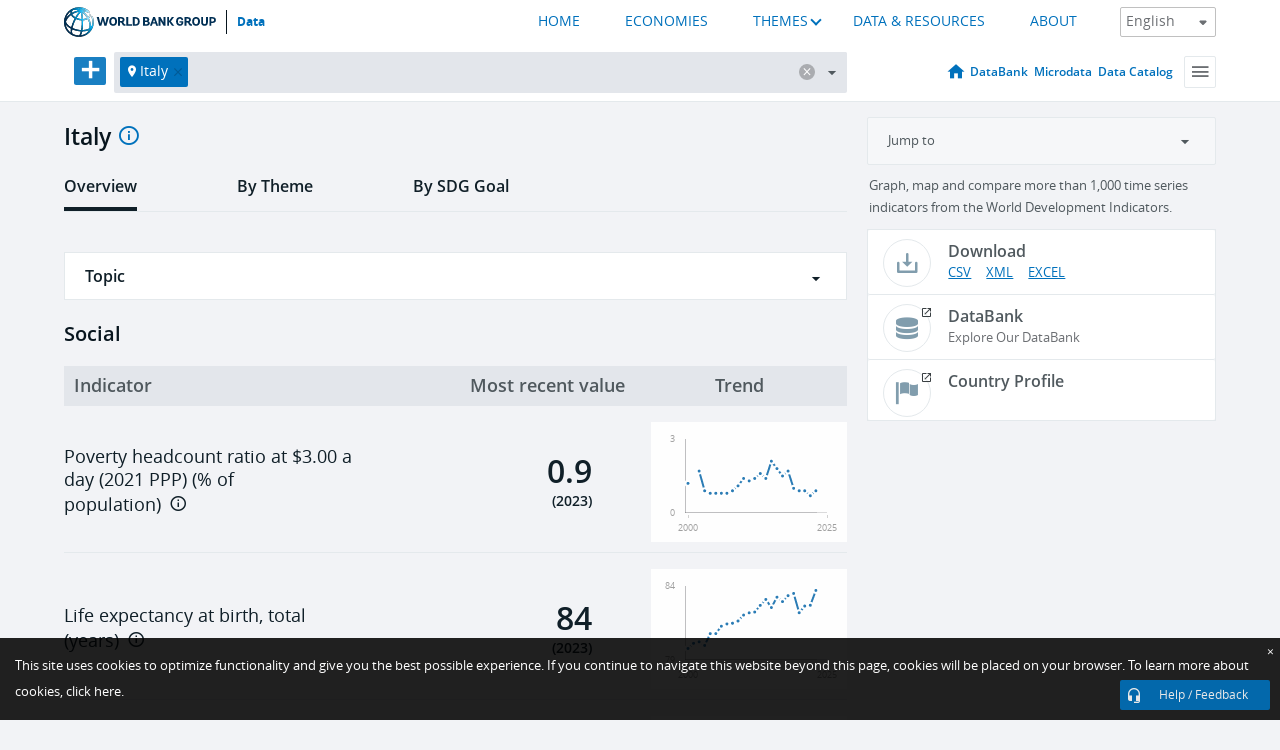

--- FILE ---
content_type: application/javascript; charset=utf-8
request_url: https://by2.uservoice.com/t2/136660/web/track.js?_=1768043834627&s=0&c=__uvSessionData0&d=eyJlIjp7InUiOiJodHRwczovL2RhdGEud29ybGRiYW5rLm9yZy9jb3VudHJ5L0l0YWx5IiwiciI6IiJ9fQ%3D%3D
body_size: 23
content:
__uvSessionData0({"uvts":"f029b90c-44b4-4908-7618-5f966cb1dc9b"});